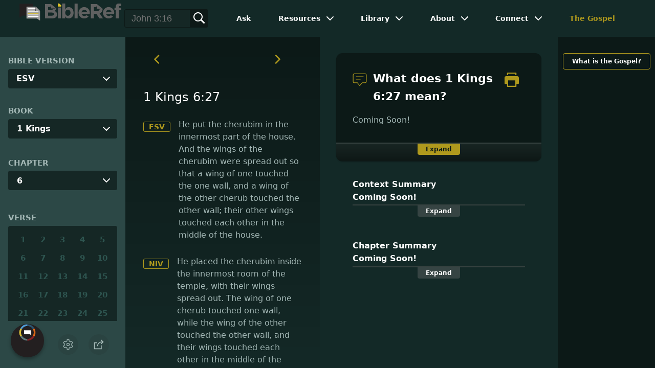

--- FILE ---
content_type: text/html
request_url: https://www.bibleref.com/1-Kings/6/1-Kings-6-27.html
body_size: 6216
content:
<!DOCTYPE html>
<html lang="en" xmlns="http://www.w3.org/1999/xhtml" itemscope itemtype="http://schema.org/webpage" xmlns:og="http://opengraphprotocol.org/schema/">

<head>
	<title>What does 1 Kings 6:27 mean? | BibleRef.com</title>
    <META name="keywords" content="1 Kings 6:27">
    <META name="description" content="He placed the cherubim in the midst of the inner house, and the wings of the cherubim spread out so that the wing of the one was touching the one wall, and the wing of the other cherub was touching the other wall. And their wings were touching end to end in the center of the house. - What is the meaning of 1 Kings 6:27?">
    <meta http-equiv="Content-Type" content="text/html; charset=utf-8">
    <meta name="viewport" content="width=device-width, initial-scale=1, user-scalable=no">
    <link rel="StyleSheet" href="https://www.bibleref.com/scommon/new-main-styles.css" type="text/css" media="screen">

    <link rel="image_src" itemprop="image" href="https://www.bibleref.com/images/BR - MAIN@3x.png">
    <meta property="og:image" content="https://www.bibleref.com/images/OGImages/1-Kings-6-27.jpg">
    <meta property="og:site_name" content="BibleRef.com">
    <meta property="og:type" content="website">
    <meta property="og:url" content="https://www.bibleref.com/1-Kings/6/1-Kings-6-27.html">
    <link rel="canonical" itemprop="url" href="https://www.bibleref.com/1-Kings/6/1-Kings-6-27.html">
    <script async src="https://www.googletagmanager.com/gtag/js?id=UA-36362452-7"></script>
    <script>
      window.dataLayer = window.dataLayer || [];
      function gtag(){ dataLayer.push(arguments);}
      gtag('js', new Date());
      gtag('config', 'UA-36362452-7');
    </script>
    <meta name="ZOOMPAGEBOOST" content="5">
    <!-- COMPONENTS
      –––––––––––––––––––––––––––––––––––––––––––––––––– -->
	<script type="module" src="/components/header-element-unified.js"></script>
	<script type="module" src="/components/footer-element-unified.js" defer></script>
	<script type="module" src="/components/network-element.js"></script>

	<script src="/components/unified-script.js" defer></script>
	<link rel="preload" href="/components/unified-style.css" as="style">
	<link rel="stylesheet" href="/components/unified-style.css">

</head>

<body data-site-theme="light" class="verse">
    <header-element></header-element>
    <section id="modals">
        <ul class="settings-menu modal-menu">
            <li>
                <div class="toggle-wrap">
                    <span>Light</span><input type="checkbox" id="toggle" class="checkbox" onclick="toggleTheme()"><label for="toggle" class="switch"></label><span>Dark</span>
                </div>
            </li>
            <li><label for="font">Font Family</label><select name="font" id="font" onchange="changeFont()">
                    <option value="system-ui">Default</option>
                    <option value="Arial">Arial</option>
                    <option value="Verdana">Verdana</option>
                    <option value="Helvetica">Helvetica</option>
                    <option value="Tahoma">Tahoma</option>
                    <option value="Georgia">Georgia</option>
                    <option value="Times New Roman">Times New Roman</option>
                </select></li>
            <li><label for="fontsize">Font Size</label><select name="fontsize" id="fontsize" onchange="changeFontSize()">
                    <option value="1">Default</option>
                    <option value="1">1.0</option>
                    <option value="1.2">1.2</option>
                    <option value="1.5">1.5</option>
                    <option value="2">2</option>
                </select></li>
        </ul>
		<ul class="final-menu modal-menu">
		   <li>
			  <a href="https://www.facebook.com/sharer.php?u=https://bibleref.com" class="fb" title="Share BibleRef on Facebook">
				 <svg xmlns="http://www.w3.org/2000/svg" width="24" height="24" viewBox="0 0 24 24"><g><rect class="nc-transparent-rect" x="0" y="0" width="24" height="24" rx="0" ry="0" fill="none" stroke="none"></rect><g class="nc-icon-wrapper" fill="#ffffff"><path fill="currentColor" d="M9.03153,23L9,13H5V9h4V6.5C9,2.7886,11.29832,1,14.60914,1c1.58592,0,2.94893,0.11807,3.34615,0.17085 v3.87863l-2.29623,0.00104c-1.80061,0-2.14925,0.85562-2.14925,2.11119V9H18.75l-2,4h-3.24019v10H9.03153z"></path></g></g></svg>
				 Facebook
			  </a>
		   </li>
		   <li>
			  <a href="https://x.com/share?url=https://bibleref.com" class="tw" title="Share BibleRef on X">
				 <svg width="23" height="24" viewBox="0 0 1200 1227" fill="none" xmlns="http://www.w3.org/2000/svg">
<path d="M714.163 519.284L1160.89 0H1055.03L667.137 450.887L357.328 0H0L468.492 681.821L0 1226.37H105.866L515.491 750.218L842.672 1226.37H1200L714.137 519.284H714.163ZM569.165 687.828L521.697 619.934L144.011 79.6944H306.615L611.412 515.685L658.88 583.579L1055.08 1150.3H892.476L569.165 687.854V687.828Z" fill="currentColor"/>
</svg>
				 X
			  </a>
		   </li>
		   <li>
			  <a href="https://pinterest.com/pin/create/link/?url=https://bibleref.com" class="pi" title="Share BibleRef on Pinterest">
				 <svg xmlns="http://www.w3.org/2000/svg" width="24" height="24" viewBox="0 0 24 24"><g><rect class="nc-transparent-rect" x="0" y="0" width="24" height="24" rx="0" ry="0" fill="none" stroke="none"></rect><g class="nc-icon-wrapper" fill="#ffffff"><path fill="currentColor" d="M12,0C5.4,0,0,5.4,0,12c0,5.1,3.2,9.4,7.6,11.2c-0.1-0.9-0.2-2.4,0-3.4c0.2-0.9,1.4-6,1.4-6S8.7,13,8.7,12 c0-1.7,1-2.9,2.2-2.9c1,0,1.5,0.8,1.5,1.7c0,1-0.7,2.6-1,4c-0.3,1.2,0.6,2.2,1.8,2.2c2.1,0,3.8-2.2,3.8-5.5c0-2.9-2.1-4.9-5-4.9 c-3.4,0-5.4,2.6-5.4,5.2c0,1,0.4,2.1,0.9,2.7c0.1,0.1,0.1,0.2,0.1,0.3c-0.1,0.4-0.3,1.2-0.3,1.4c-0.1,0.2-0.2,0.3-0.4,0.2 c-1.5-0.7-2.4-2.9-2.4-4.6c0-3.8,2.8-7.3,7.9-7.3c4.2,0,7.4,3,7.4,6.9c0,4.1-2.6,7.5-6.2,7.5c-1.2,0-2.4-0.6-2.8-1.4 c0,0-0.6,2.3-0.7,2.9c-0.3,1-1,2.3-1.5,3.1C9.6,23.8,10.8,24,12,24c6.6,0,12-5.4,12-12C24,5.4,18.6,0,12,0z"></path></g></g></svg>
				 Pinterest
			  </a>
		   </li>
		   <li>
			  <a class="SendEmail" href="" title="Share BibleRef via email">
				 <svg xmlns="http://www.w3.org/2000/svg" width="24" height="24" viewBox="0 0 24 24"><g><rect class="nc-transparent-rect" x="0" y="0" width="24" height="24" rx="0" ry="0" fill="none" stroke="none"></rect><g class="nc-icon-wrapper" fill="currentColor"><path d="M13.4,14.6A2.3,2.3,0,0,1,12,15a2.3,2.3,0,0,1-1.4-.4L0,8.9V19a3,3,0,0,0,3,3H21a3,3,0,0,0,3-3V8.9Z" fill="currentColor"></path><path data-color="color-2" d="M21,2H3A3,3,0,0,0,0,5V6a1.05,1.05,0,0,0,.5.9l11,6a.9.9,0,0,0,.5.1.9.9,0,0,0,.5-.1l11-6A1.05,1.05,0,0,0,24,6V5A3,3,0,0,0,21,2Z"></path></g></g></svg>
				 Email
			  </a>
		   </li>
		</ul>	
    </section>
    <main>
		<section id="bible-nav">
			<div id='bibleRefLinkSettings'>
<label for='bibleRefLinkVersion'>Bible Version</label>
<select type='text' name='bibleRefLinkVersion' id='bibleRefLinkVersion' onchange='changeVersion()'>
<option value='esv'>ESV</option>
<option value='niv'>NIV</option>
<option value='nasb'>NASB</option>
<option value='csb'>CSB</option>
<option value='nlt'>NLT</option>
<option value='kjv'>KJV</option>
<option value='nkjv'>NKJV</option>
</select>
</div>
	
			<label for='bible-book'>Book</label>
<div id='bible-book' class='dropdown'>
<button onclick='toggleBookDropdown()' class='dropbtn'>1 Kings</button>
<div id='book-content' class='dropdown-content'>
<a href='https://www.bibleref.com/Genesis' >Genesis</a>
<a href='https://www.bibleref.com/Exodus' >Exodus</a>
<a href='https://www.bibleref.com/Leviticus' >Leviticus</a>
<a href='https://www.bibleref.com/Numbers' >Numbers</a>
<a href='https://www.bibleref.com/Deuteronomy' >Deuteronomy</a>
<a href='https://www.bibleref.com/Joshua' >Joshua</a>
<a href='https://www.bibleref.com/Judges' >Judges</a>
<a href='https://www.bibleref.com/Ruth' >Ruth</a>
<a href='https://www.bibleref.com/1-Samuel' >1 Samuel</a>
<a href='https://www.bibleref.com/2-Samuel' >2 Samuel</a>
<a href='https://www.bibleref.com/1-Kings' class='selected'>1 Kings</a>
<a href='https://www.bibleref.com/2-Kings' >2 Kings</a>
<a href='https://www.bibleref.com/1-Chronicles' >1 Chronicles</a>
<a href='https://www.bibleref.com/2-Chronicles' >2 Chronicles</a>
<a href='https://www.bibleref.com/Ezra' >Ezra</a>
<a href='https://www.bibleref.com/Nehemiah' >Nehemiah</a>
<a href='https://www.bibleref.com/Esther' >Esther</a>
<a href='https://www.bibleref.com/Job' >Job</a>
<a href='https://www.bibleref.com/Psalms' >Psalms</a>
<a href='https://www.bibleref.com/Proverbs' >Proverbs</a>
<a href='https://www.bibleref.com/Ecclesiastes' >Ecclesiastes</a>
<a href='https://www.bibleref.com/Song-of-Solomon' >Song of Solomon</a>
<a href='https://www.bibleref.com/Isaiah' >Isaiah</a>
<a href='https://www.bibleref.com/Jeremiah' >Jeremiah</a>
<a href='https://www.bibleref.com/Lamentations' >Lamentations</a>
<a href='https://www.bibleref.com/Ezekiel' >Ezekiel</a>
<a href='https://www.bibleref.com/Daniel' >Daniel</a>
<a href='https://www.bibleref.com/Hosea' >Hosea</a>
<a href='https://www.bibleref.com/Joel' >Joel</a>
<a href='https://www.bibleref.com/Amos' >Amos</a>
<a href='https://www.bibleref.com/Obadiah' >Obadiah</a>
<a href='https://www.bibleref.com/Jonah' >Jonah</a>
<a href='https://www.bibleref.com/Micah' >Micah</a>
<a href='https://www.bibleref.com/Nahum' >Nahum</a>
<a href='https://www.bibleref.com/Habakkuk' >Habakkuk</a>
<a href='https://www.bibleref.com/Zephaniah' >Zephaniah</a>
<a href='https://www.bibleref.com/Haggai' >Haggai</a>
<a href='https://www.bibleref.com/Zechariah' >Zechariah</a>
<a href='https://www.bibleref.com/Malachi' >Malachi</a>
<a href='https://www.bibleref.com/Matthew' class='bookDivider'>Matthew</a>
<a href='https://www.bibleref.com/Mark' >Mark</a>
<a href='https://www.bibleref.com/Luke' >Luke</a>
<a href='https://www.bibleref.com/John' >John</a>
<a href='https://www.bibleref.com/Acts' >Acts</a>
<a href='https://www.bibleref.com/Romans' >Romans</a>
<a href='https://www.bibleref.com/1-Corinthians' >1 Corinthians</a>
<a href='https://www.bibleref.com/2-Corinthians' >2 Corinthians</a>
<a href='https://www.bibleref.com/Galatians' >Galatians</a>
<a href='https://www.bibleref.com/Ephesians' >Ephesians</a>
<a href='https://www.bibleref.com/Philippians' >Philippians</a>
<a href='https://www.bibleref.com/Colossians' >Colossians</a>
<a href='https://www.bibleref.com/1-Thessalonians' >1 Thessalonians</a>
<a href='https://www.bibleref.com/2-Thessalonians' >2 Thessalonians</a>
<a href='https://www.bibleref.com/1-Timothy' >1 Timothy</a>
<a href='https://www.bibleref.com/2-Timothy' >2 Timothy</a>
<a href='https://www.bibleref.com/Titus' >Titus</a>
<a href='https://www.bibleref.com/Philemon' >Philemon</a>
<a href='https://www.bibleref.com/Hebrews' >Hebrews</a>
<a href='https://www.bibleref.com/James' >James</a>
<a href='https://www.bibleref.com/1-Peter' >1 Peter</a>
<a href='https://www.bibleref.com/2-Peter' >2 Peter</a>
<a href='https://www.bibleref.com/1-John' >1 John</a>
<a href='https://www.bibleref.com/2-John' >2 John</a>
<a href='https://www.bibleref.com/3-John' >3 John</a>
<a href='https://www.bibleref.com/Jude' >Jude</a>
<a href='https://www.bibleref.com/Revelation' >Revelation</a>
</div></div>
			<div id='bible-chapter' class='bible-chapter dropdown'>
<span>Chapter</span>
<button onclick='toggleChapterDropdown()' class='dropbtn'>6</button>
<div id='chapter-content' class='chapters dropdown-content'>
<a href='https://www.bibleref.com/1-Kings/1/1-Kings-chapter-1.html' class='inactive'>1</a>
<a href='https://www.bibleref.com/1-Kings/2/1-Kings-chapter-2.html' class='inactive'>2</a>
<a href='https://www.bibleref.com/1-Kings/3/1-Kings-chapter-3.html' class='inactive'>3</a>
<a href='https://www.bibleref.com/1-Kings/4/1-Kings-chapter-4.html' class='inactive'>4</a>
<a href='https://www.bibleref.com/1-Kings/5/1-Kings-chapter-5.html' class='inactive'>5</a>
<a href='https://www.bibleref.com/1-Kings/6/1-Kings-chapter-6.html' class='active inactive'>6</a>
<a href='https://www.bibleref.com/1-Kings/7/1-Kings-chapter-7.html' class='inactive'>7</a>
<a href='https://www.bibleref.com/1-Kings/8/1-Kings-chapter-8.html' class='inactive'>8</a>
<a href='https://www.bibleref.com/1-Kings/9/1-Kings-chapter-9.html' class='inactive'>9</a>
<a href='https://www.bibleref.com/1-Kings/10/1-Kings-chapter-10.html' class='inactive'>10</a>
<a href='https://www.bibleref.com/1-Kings/11/1-Kings-chapter-11.html' class='inactive'>11</a>
<a href='https://www.bibleref.com/1-Kings/12/1-Kings-chapter-12.html' class='inactive'>12</a>
<a href='https://www.bibleref.com/1-Kings/13/1-Kings-chapter-13.html' class='inactive'>13</a>
<a href='https://www.bibleref.com/1-Kings/14/1-Kings-chapter-14.html' class='inactive'>14</a>
<a href='https://www.bibleref.com/1-Kings/15/1-Kings-chapter-15.html' class='inactive'>15</a>
<a href='https://www.bibleref.com/1-Kings/16/1-Kings-chapter-16.html' class='inactive'>16</a>
<a href='https://www.bibleref.com/1-Kings/17/1-Kings-chapter-17.html' class='inactive'>17</a>
<a href='https://www.bibleref.com/1-Kings/18/1-Kings-chapter-18.html' class='inactive'>18</a>
<a href='https://www.bibleref.com/1-Kings/19/1-Kings-chapter-19.html' class='inactive'>19</a>
<a href='https://www.bibleref.com/1-Kings/20/1-Kings-chapter-20.html' class='inactive'>20</a>
<a href='https://www.bibleref.com/1-Kings/21/1-Kings-chapter-21.html' class='inactive'>21</a>
<a href='https://www.bibleref.com/1-Kings/22/1-Kings-chapter-22.html' class='inactive'>22</a>
</div></div>

			<div class='bible-verse'>
<span>Verse</span>
<div class='verses'>
<a href='https://www.bibleref.com/1-Kings/6/1-Kings-6-1.html' class='inactive'>1</a>
<a href='https://www.bibleref.com/1-Kings/6/1-Kings-6-2.html' class='inactive'>2</a>
<a href='https://www.bibleref.com/1-Kings/6/1-Kings-6-3.html' class='inactive'>3</a>
<a href='https://www.bibleref.com/1-Kings/6/1-Kings-6-4.html' class='inactive'>4</a>
<a href='https://www.bibleref.com/1-Kings/6/1-Kings-6-5.html' class='inactive'>5</a>
<a href='https://www.bibleref.com/1-Kings/6/1-Kings-6-6.html' class='inactive'>6</a>
<a href='https://www.bibleref.com/1-Kings/6/1-Kings-6-7.html' class='inactive'>7</a>
<a href='https://www.bibleref.com/1-Kings/6/1-Kings-6-8.html' class='inactive'>8</a>
<a href='https://www.bibleref.com/1-Kings/6/1-Kings-6-9.html' class='inactive'>9</a>
<a href='https://www.bibleref.com/1-Kings/6/1-Kings-6-10.html' class='inactive'>10</a>
<a href='https://www.bibleref.com/1-Kings/6/1-Kings-6-11.html' class='inactive'>11</a>
<a href='https://www.bibleref.com/1-Kings/6/1-Kings-6-12.html' class='inactive'>12</a>
<a href='https://www.bibleref.com/1-Kings/6/1-Kings-6-13.html' class='inactive'>13</a>
<a href='https://www.bibleref.com/1-Kings/6/1-Kings-6-14.html' class='inactive'>14</a>
<a href='https://www.bibleref.com/1-Kings/6/1-Kings-6-15.html' class='inactive'>15</a>
<a href='https://www.bibleref.com/1-Kings/6/1-Kings-6-16.html' class='inactive'>16</a>
<a href='https://www.bibleref.com/1-Kings/6/1-Kings-6-17.html' class='inactive'>17</a>
<a href='https://www.bibleref.com/1-Kings/6/1-Kings-6-18.html' class='inactive'>18</a>
<a href='https://www.bibleref.com/1-Kings/6/1-Kings-6-19.html' class='inactive'>19</a>
<a href='https://www.bibleref.com/1-Kings/6/1-Kings-6-20.html' class='inactive'>20</a>
<a href='https://www.bibleref.com/1-Kings/6/1-Kings-6-21.html' class='inactive'>21</a>
<a href='https://www.bibleref.com/1-Kings/6/1-Kings-6-22.html' class='inactive'>22</a>
<a href='https://www.bibleref.com/1-Kings/6/1-Kings-6-23.html' class='inactive'>23</a>
<a href='https://www.bibleref.com/1-Kings/6/1-Kings-6-24.html' class='inactive'>24</a>
<a href='https://www.bibleref.com/1-Kings/6/1-Kings-6-25.html' class='inactive'>25</a>
<a href='https://www.bibleref.com/1-Kings/6/1-Kings-6-26.html' class='inactive'>26</a>
<a href='https://www.bibleref.com/1-Kings/6/1-Kings-6-27.html' class='active inactive'>27</a>
<a href='https://www.bibleref.com/1-Kings/6/1-Kings-6-28.html' class='inactive'>28</a>
<a href='https://www.bibleref.com/1-Kings/6/1-Kings-6-29.html' class='inactive'>29</a>
<a href='https://www.bibleref.com/1-Kings/6/1-Kings-6-30.html' class='inactive'>30</a>
<a href='https://www.bibleref.com/1-Kings/6/1-Kings-6-31.html' class='inactive'>31</a>
<a href='https://www.bibleref.com/1-Kings/6/1-Kings-6-32.html' class='inactive'>32</a>
<a href='https://www.bibleref.com/1-Kings/6/1-Kings-6-33.html' class='inactive'>33</a>
<a href='https://www.bibleref.com/1-Kings/6/1-Kings-6-34.html' class='inactive'>34</a>
<a href='https://www.bibleref.com/1-Kings/6/1-Kings-6-35.html' class='inactive'>35</a>
<a href='https://www.bibleref.com/1-Kings/6/1-Kings-6-36.html' class='inactive'>36</a>
<a href='https://www.bibleref.com/1-Kings/6/1-Kings-6-37.html' class='inactive'>37</a>
<a href='https://www.bibleref.com/1-Kings/6/1-Kings-6-38.html' class='inactive'>38</a>
</div></div>

			<div class="buttons">
				<div class="action-button mobile bible">
					<a href="#scripture">
						<svg xmlns="http://www.w3.org/2000/svg" width="32" height="32" viewBox="0 0 32 32">
							  <g stroke-linecap="round" stroke-linejoin="round" stroke-width="2" fill="none" stroke="currentColor"><polygon points="1,2 16,7 31,2 31,25 16,30 1,25 "></polygon> <line x1="13" y1="11.667" x2="5" y2="9"></line> <line x1="13" y1="17.333" x2="5" y2="15"></line> <line x1="5" y1="21" x2="13" y2="23.667"></line> <line x1="19" y1="11.667" x2="27" y2="9"></line> <line x1="19" y1="17.333" x2="27" y2="15"></line> <line x1="27" y1="21" x2="19" y2="23.667"></line></g>
						</svg>
					</a>
				</div>
				<div class="action-button mobile commentary">
					<a href="#content-commentary">
						<svg xmlns="http://www.w3.org/2000/svg" width="32" height="32" viewBox="0 0 32 32">
							  <g stroke-linecap="round" stroke-linejoin="round" stroke-width="2" fill="none" stroke="currentColor"><path d="M28,2H4A3,3,0,0,0,1,5V21a3,3,0,0,0,3,3h7l5,6,5-6h7a3,3,0,0,0,3-3V5A3,3,0,0,0,28,2Z"></path> <line x1="8" y1="10" x2="24" y2="10"></line> <line x1="8" y1="16" x2="17" y2="16"></line></g>
						</svg>
					</a>
				</div>
				<div class="action-button mobile chapter">
					<a href="#summary-book">
						<svg xmlns="http://www.w3.org/2000/svg" width="32" height="32" viewBox="0 0 32 32">
							  <g stroke-linecap="round" stroke-linejoin="round" stroke-width="2" fill="none" stroke="currentColor"><rect x="3" y="5" width="22" height="26"></rect> <line x1="8" y1="12" x2="20" y2="12"></line> <line x1="8" y1="18" x2="20" y2="18"></line> <line x1="8" y1="24" x2="12" y2="24"></line> <polyline points=" 6,1 29,1 29,28 "></polyline></g>
						</svg>
					</a>
				</div>
				<div class="action-button mobile book">
					<a href="#summary-chapter">
						<svg xmlns="http://www.w3.org/2000/svg" width="32" height="32" viewBox="0 0 32 32">
							  <g stroke-linecap="round" stroke-linejoin="round" stroke-width="2" fill="none" stroke="currentColor"><polyline points="22,1 22,12 18,9 14,12 14,1 "></polyline> <path d="M28,25V1H7C5.343,1,4,2.343,4,4v24"></path> <path d="M28,31v-6H7 c-1.657,0-3,1.343-3,3v0c0,1.657,1.343,3,3,3H28z"></path> <line x1="8" y1="25" x2="8" y2="5"></line></g>
						</svg>
					</a>
				</div>
				<div class="action-button mobile settings" onclick="settingsMenu()">
					<svg xmlns="http://www.w3.org/2000/svg" width="32" height="32" viewBox="0 0 32 32">
						  <g stroke-linecap="round" stroke-linejoin="round" stroke-width="2" fill="none" stroke="currentColor"><circle cx="16" cy="16" r="4"></circle> <path d="M27,16a11.057,11.057,0,0,0-.217-2.175L30.49,11.1l-3-5.2L23.263,7.754a10.955,10.955,0,0,0-3.754-2.172L19,1H13l-.509,4.582A10.955,10.955,0,0,0,8.737,7.754L4.51,5.9l-3,5.2,3.707,2.727a11.009,11.009,0,0,0,0,4.35L1.51,20.9l3,5.2,4.227-1.852a10.955,10.955,0,0,0,3.754,2.172L13,31h6l.509-4.582a10.955,10.955,0,0,0,3.754-2.172L27.49,26.1l3-5.2-3.707-2.727A11.057,11.057,0,0,0,27,16Z"></path></g>
					</svg>
				</div>
				<div class="action-button sharebutton" onclick="shareMenu()">
					<svg xmlns="http://www.w3.org/2000/svg" width="24" height="24" viewBox="0 0 24 24"><g><rect class="nc-transparent-rect" x="0" y="0" width="24" height="24" rx="0" ry="0" fill="none" stroke="none"/><g class="nc-icon-wrapper" stroke-linecap="square" stroke-linejoin="miter" stroke-width="2" fill="currentColor" stroke="currentColor" stroke-miterlimit="10"><polyline points="18 15 18 22 2 22 2 8 7 8" fill="none" stroke="currentColor"/> <path data-cap="butt" data-color="color-2" d="M9,16A10,10,0,0,1,19,6h3" fill="none" stroke-linecap="butt"/> <polyline data-color="color-2" points="18 10 22 6 18 2" fill="none"/></g></g></svg>
				</div>
			</div>
		</section>
		<section id="main-content">
			<section class="scripture verse" id="scripture">
				<div class='scripture-nav'>
	<a href='https://www.bibleref.com/1-Kings/6/1-Kings-6-26.html'>
		<svg xmlns='http://www.w3.org/2000/svg' width='40' height='40' viewBox='0 0 32 32'><g stroke-linecap='round' stroke-linejoin='round' stroke-width='2' fill='none'  stroke='currentColor'><polyline points='16,10 10,16 16,22' transform='translate(0, 0)'></polyline></g></svg>
	</a>
	<a href='https://www.bibleref.com/1-Kings/6/1-Kings-6-28.html'>
		<svg xmlns='http://www.w3.org/2000/svg' width='40' height='40' viewBox='0 0 32 32'><g stroke-linecap='round' stroke-linejoin='round' stroke-width='2' fill='none' stroke='currentColor'><polyline points='12,10 18,16 12,22' transform='translate(0, 0)'></polyline></g></svg>
	</a>
</div>

<span id="titleLine">
	<h1>1 Kings 6:27</h1>
</span> 
<div class='bottomPadding esv'>
<a href='http://www.christianbook.com/page/bibles/translations/esv?navcat=Bibles|Translations|ESV' target='_blank'>ESV</a>
<span>He put the cherubim in the innermost part of the house. And the wings of the cherubim were spread out so that a wing of one touched the one wall, and a wing of the other cherub touched the other wall; their other wings touched each other in the middle of the house.</span>
</div>
<div class='bottomPadding niv'>
<a href='http://www.christianbook.com/page/bibles/translations/niv?navcat=Bibles|Translations|NIV' target='_blank'>NIV</a>
<span>He placed the cherubim inside the innermost room of the temple, with their wings spread out. The wing of one cherub touched one wall, while the wing of the other touched the other wall, and their wings touched each other in the middle of the room.</span>
</div>
<div class='bottomPadding nasb'>
<a href='http://www.christianbook.com/page/bibles/translations/nasb?navcat=Bibles|Translations|NASB' target='_blank'>NASB</a>
<span>He placed the cherubim in the midst of the inner house, and the wings of the cherubim spread out so that the wing of the one was touching the <i>one</i> wall, and the wing of the other cherub was touching the other wall. And their wings were touching end to end in the center of the house.</span>
</div>
<div class='bottomPadding csb'>
<a href='http://www.christianbook.com/page/bibles/translations/csb?navcat=Bibles|Translations|CSB' target='_blank'>CSB</a>
<span>Then he put the cherubim inside the inner temple. Since their wings were spread out, the first one’s wing touched one wall while the second cherub’s wing touched the other wall, and in the middle of the temple their wings were touching wing to wing.</span>
</div>
<div class='bottomPadding nlt'>
<a href='http://www.christianbook.com/page/bibles/translations/nlt?navcat=Bibles|Translations|NLT' target='_blank'>NLT</a>
<span>He placed them side by side in the inner sanctuary of the Temple. Their outspread wings reached from wall to wall, while their inner wings touched at the center of the room.</span>
</div>
<div class='bottomPadding kjv'>
<a href='http://www.christianbook.com/page/bibles/translations/kjv?navcat=Bibles|Translations|KJV' target='_blank'>KJV</a>
<span>And he set the cherubims within the inner house: and they stretched forth the wings of the cherubims, so that the wing of the one touched the one wall, and the wing of the other cherub touched the other wall; and their wings touched one another in the midst of the house.</span>
</div>
<div class='bottomPadding nkjv'>
<a href='http://www.christianbook.com/page/bibles/translations/nkjv?navcat=Bibles|Translations|NKJV' target='_blank'>NKJV</a>
<span>Then he set the cherubim inside the inner room; and they stretched out the wings of the cherubim so that the wing of the one touched <i>one</i> wall, and the wing of the other cherub touched the other wall. And their wings touched each other in the middle of the room.</span>
</div>


<div class='scripture-nav'>
	<a href='https://www.bibleref.com/1-Kings/6/1-Kings-6-26.html'>
		<svg xmlns='http://www.w3.org/2000/svg' width='40' height='40' viewBox='0 0 32 32'><g stroke-linecap='round' stroke-linejoin='round' stroke-width='2' fill='none'  stroke='currentColor'><polyline points='16,10 10,16 16,22' transform='translate(0, 0)'></polyline></g></svg>
	</a>
	<a href='https://www.bibleref.com/1-Kings/6/1-Kings-6-28.html'>
		<svg xmlns='http://www.w3.org/2000/svg' width='40' height='40' viewBox='0 0 32 32'><g stroke-linecap='round' stroke-linejoin='round' stroke-width='2' fill='none' stroke='currentColor'><polyline points='12,10 18,16 12,22' transform='translate(0, 0)'></polyline></g></svg>
	</a>
</div>
				<div id="footer-desktop-unified">
					<footer-element></footer-element>
				</div>
			</section>
			<section class="content">
				<div class="content-commentary" id="content-commentary">
   <div class="comment leftcomment">
      <h1>
         <svg xmlns="http://www.w3.org/2000/svg" width="48" height="48" viewBox="0 0 48 48">
            <g stroke-linecap="round" stroke-linejoin="round" stroke-width="2" fill="none" stroke="currentColor">
               <path d="M42,4H6A4,4,0,0,0,2,8V30a4,4,0,0,0,4,4H16l8,10,8-10H42a4,4,0,0,0,4-4V8A4,4,0,0,0,42,4Z"></path>
               <line x1="12" y1="14" x2="36" y2="14"></line>
               <line x1="12" y1="24" x2="26" y2="24"></line>
            </g>
         </svg>
         What does 1 Kings 6:27 mean?
	<a href="https://bibleref.com/biblepassage/Printer?section=1_Kings_6:27&lang=en" target="_blank">
		<svg xmlns="http://www.w3.org/2000/svg" width="48" height="48" viewBox="0 0 24 24"><g><rect class="nc-transparent-rect" x="0" y="0" width="24" height="24" rx="0" ry="0" fill="none" stroke="none"></rect><g class="nc-icon-wrapper" fill="currentColor"><path data-color="color-2" d="M20,4H18V2H6V4H4V1A1,1,0,0,1,5,0H19a1,1,0,0,1,1,1Z"></path><path d="M21,6H3A3,3,0,0,0,0,9v9a1,1,0,0,0,1,1H4v4a1,1,0,0,0,1,1H19a1,1,0,0,0,1-1V19h3a1,1,0,0,0,1-1V9A3,3,0,0,0,21,6ZM18,22H6V13H18Z" fill="currentColor"></path></g></g></svg>
	</a>
      </h1>
      Coming Soon!
   </div>
   <div class="expand" onclick="expandText(this)">
      <span>Expand</span>
   </div>
</div>
<div class="content-summary summary-book" id="summary-book">
   <div>
      <script type="text/javascript" src="https://www.bibleref.com/summaries/context-summary.js"></script>
   </div>
   <div class="expand" onclick="expandText(this)">
      <span>Expand</span>
   </div>
</div>
<div class="content-summary summary-chapter" id="summary-chapter">
   <div>
      <script type="text/javascript" src="https://www.bibleref.com/summaries/chapter-summary.js"></script>
   </div>
   <div class="expand" onclick="expandText(this)">
      <span>Expand</span>
   </div>
</div>
			</section>
		</section>
		<section class="right-spons">
			<a href="https://www.bibleref.com/The-Gospel.html" class="link">What is the Gospel?</a>
			<div class="adManager-placeholder"></div>
			<div class="app">
				Download the app:<br>
				<a href="https://apps.apple.com/us/app/got-questions/id1596177226" target="_blank" rel="noopener" class="applink">
					<img src="https://www.bibleref.com/img/apple-appstore.svg">
				</a>
				<a href="https://play.google.com/store/apps/details?id=org.gotquestions.bibleref" target="_blank" rel="noopener" class="applink">
					<img src="https://www.bibleref.com/img/google-play.svg" class="appSource">
				</a>
			</div>
			<network-element></network-element>
		</section>
		<div id="footer-mobile-unified">
			<footer-element></footer-element>
		</div>
    </main>
    <script src="https://www.bibleref.com/js/new-brscripts.js"></script>
</body>

</html>

